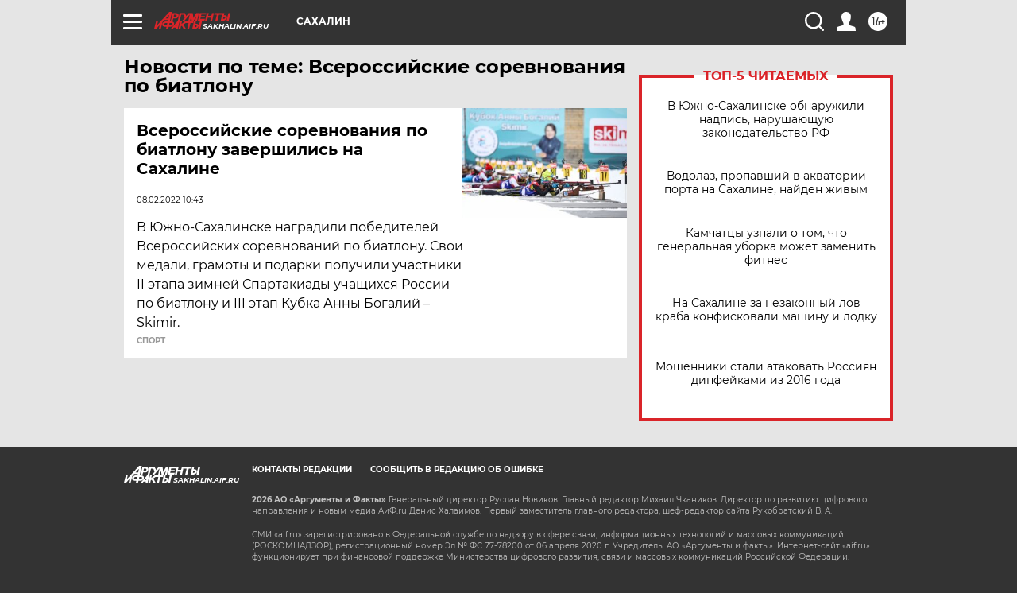

--- FILE ---
content_type: text/html
request_url: https://tns-counter.ru/nc01a**R%3Eundefined*aif_ru/ru/UTF-8/tmsec=aif_ru/913971935***
body_size: -73
content:
08DF7302697504F5X1769276661:08DF7302697504F5X1769276661